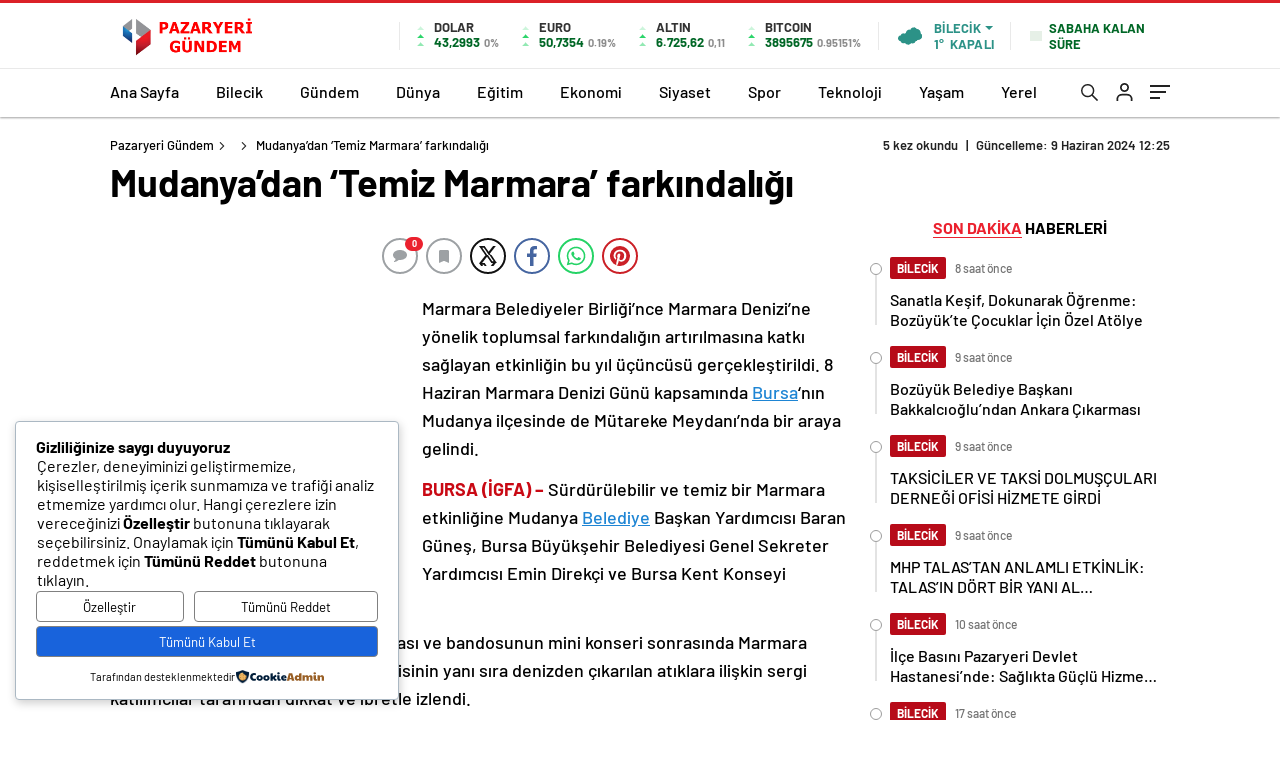

--- FILE ---
content_type: text/html; charset=utf-8
request_url: https://www.google.com/recaptcha/api2/aframe
body_size: 266
content:
<!DOCTYPE HTML><html><head><meta http-equiv="content-type" content="text/html; charset=UTF-8"></head><body><script nonce="6sOnag1RTgZUEaz6EHbB9Q">/** Anti-fraud and anti-abuse applications only. See google.com/recaptcha */ try{var clients={'sodar':'https://pagead2.googlesyndication.com/pagead/sodar?'};window.addEventListener("message",function(a){try{if(a.source===window.parent){var b=JSON.parse(a.data);var c=clients[b['id']];if(c){var d=document.createElement('img');d.src=c+b['params']+'&rc='+(localStorage.getItem("rc::a")?sessionStorage.getItem("rc::b"):"");window.document.body.appendChild(d);sessionStorage.setItem("rc::e",parseInt(sessionStorage.getItem("rc::e")||0)+1);localStorage.setItem("rc::h",'1769080566696');}}}catch(b){}});window.parent.postMessage("_grecaptcha_ready", "*");}catch(b){}</script></body></html>